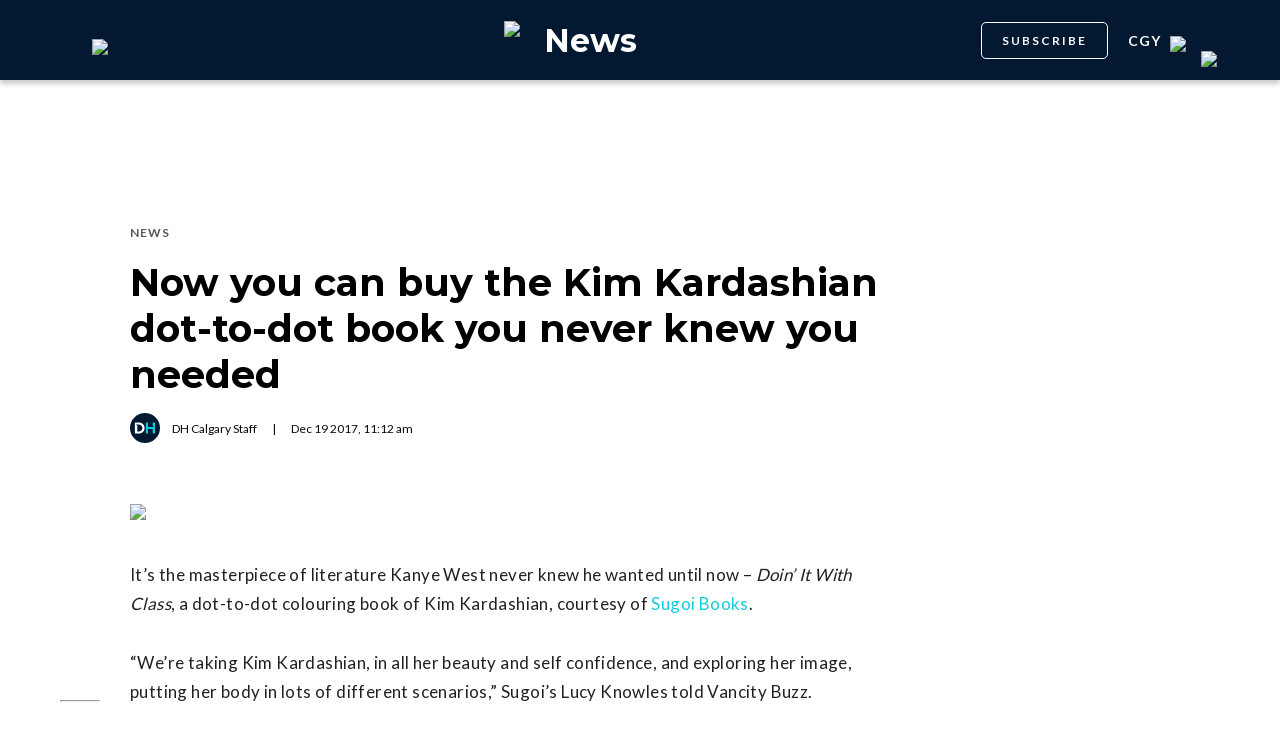

--- FILE ---
content_type: text/html; charset=utf-8
request_url: https://dailyhive.com/calgary/kim-kardashian-dot-to-dot-book-you-never-knew-you-needed
body_size: 8646
content:
<!DOCTYPE html><html lang="en"><head><meta charSet="UTF-8"/><meta name="viewport" content="width=width, initial-scale=1, maximum-scale=5"/><link rel="icon" sizes="192x192" href="https://dh-production-baselayer-static.dailyhive.com/assets/2.3.20/static/icons/android-chrome-192x192.png"/><link rel="apple-touch-icon" href="https://dh-production-baselayer-static.dailyhive.com/assets/2.3.20/static/icons/apple-touch-icon.png"/><link rel="mask-icon" href="https://dh-production-baselayer-static.dailyhive.com/assets/2.3.20/static/icons/safari-pinned-tab.svg" color="#031831"/><link rel="icon" href="https://dh-production-baselayer-static.dailyhive.com/assets/2.3.20/static/icons/favicon-16x16.png"/><title>Now you can buy the Kim Kardashian dot-to-dot book you never knew you needed | News</title><meta property="og:title" content="Now you can buy the Kim Kardashian dot-to-dot book you never knew you needed | News"/><meta name="twitter:title" content="Now you can buy the Kim Kardashian dot-to-dot book you never knew you needed | News"/><meta name="og:site_name" content="Daily Hive"/><meta property="fb:app_id" content="628988490846386"/><meta name="twitter:card" content="summary_large_image"/><meta name="robots" content="max-image-preview:large"/><meta property="article:location" content="city:calgary"/><meta property="article:location" content="region:can"/><meta property="article:tag" content="Social Issues"/><meta property="article:opinion"/><meta property="og:url" content="https://dailyhive.com/calgary/kim-kardashian-dot-to-dot-book-you-never-knew-you-needed"/><meta name="twitter:site" content="https://dailyhive.com/calgary/kim-kardashian-dot-to-dot-book-you-never-knew-you-needed"/><meta name="description" content="Daily Hive"/><meta property="og:description" content="Daily Hive"/><meta name="twitter:description" content="Daily Hive"/><meta property="og:image" content="https://dh-production-baselayer-static.dailyhive.com/assets/2.3.20/static/pictures/nav/channels/news-nav-2x.jpg?format=auto"/><meta name="twitter:image" content="https://dh-production-baselayer-static.dailyhive.com/assets/2.3.20/static/pictures/nav/channels/news-nav-2x.jpg?format=auto"/><link rel="canonical" href="https://dailyhive.com/calgary/kim-kardashian-dot-to-dot-book-you-never-knew-you-needed"/><meta name="theme-color" content="#031831"/><meta name="apple-mobile-web-app-capable" content="yes"/><meta name="apple-mobile-web-app-status-bar-style" content="black-translucent"/><link rel="apple-touch-startup-image" media="(width: 414px) and (height: 896px) and (-webkit-device-pixel-ratio: 3)" href="/apple-launch-1242x2688.png"/><link rel="apple-touch-startup-image" media="(width: 414px) and (height: 896px) and (-webkit-device-pixel-ratio: 2)" href="/apple-launch-828x1792.png"/><link rel="apple-touch-startup-image" media="(width: 375px) and (height: 812px) and (-webkit-device-pixel-ratio: 3)" href="/apple-launch-1125x2436.png"/><link rel="apple-touch-startup-image" media="(width: 414px) and (height: 736px) and (-webkit-device-pixel-ratio: 3)" href="/apple-launch-1242x2208.png"/><link rel="apple-touch-startup-image" media="(width: 375px) and (height: 667px) and (-webkit-device-pixel-ratio: 2)" href="/apple-launch-750x1334.png"/><link rel="apple-touch-startup-image" media="(width: 1024px) and (height: 1366px) and (-webkit-device-pixel-ratio: 2)" href="/apple-launch-2048x2732.png"/><link rel="apple-touch-startup-image" media="(width: 834px) and (height: 1194px) and (-webkit-device-pixel-ratio: 2)" href="/apple-launch-1668x2388.png"/><link rel="apple-touch-startup-image" media="(width: 834px) and (height: 1112px) and (-webkit-device-pixel-ratio: 2)" href="/apple-launch-1668x2224.png"/><link rel="apple-touch-startup-image" media="(width: 768px) and (height: 1024px) and (-webkit-device-pixel-ratio: 2)" href="/apple-launch-1536x2048.png"/><meta name="next-head-count" content="37"/><link rel="stylesheet" data-href="https://fonts.googleapis.com/css?family=Lato:normal,bold|Montserrat:bold&amp;display=swap"/><script>window.googletag = window.googletag || { cmd: [] }</script><script>window.vfQ = window.vfQ || [] </script><script>window.dataLayer = window.dataLayer || [];</script><script data-testid="website-schema" type="application/ld+json">
              {
                "@context": "https://schema.org",
                "@type": "WebSite",
                "name": "Daily Hive",
                "url": "https://dailyhive.com/"
              }</script><link rel="preload" href="https://dh-production-baselayer-static.dailyhive.com/assets/2.3.20/static/icomoon/style.css" as="style"/><link rel="preload" href="https://securepubads.g.doubleclick.net/tag/js/gpt.js" as="script"/><link rel="preload" href="https://ads.pubmatic.com/AdServer/js/pwt/164644/12874" as="script"/><link rel="manifest" href="/manifest.json" crossorigin="use-credentials"/><meta name="apple-mobile-web-app-capable" content="yes"/><meta name="apple-mobile-web-app-status-bar-style" content="black"/><link rel="preconnect" href="https://fonts.gstatic.com" crossorigin /><link rel="preload" href="/_next/static/css/88d2c27539d0ab3f.css" as="style"/><link rel="stylesheet" href="/_next/static/css/88d2c27539d0ab3f.css" data-n-g=""/><link rel="preload" href="/_next/static/css/1f349c07a0b7d1c8.css" as="style"/><link rel="stylesheet" href="/_next/static/css/1f349c07a0b7d1c8.css" data-n-p=""/><noscript data-n-css=""></noscript><script defer="" nomodule="" src="/_next/static/chunks/polyfills-c67a75d1b6f99dc8.js"></script><script src="/_next/static/chunks/webpack-ec1351a539b0b27e.js" defer=""></script><script src="/_next/static/chunks/framework-24245a90afd1d198.js" defer=""></script><script src="/_next/static/chunks/main-1679353962f04fba.js" defer=""></script><script src="/_next/static/chunks/pages/_app-04792e17b72d3c4f.js" defer=""></script><script src="/_next/static/chunks/6054-54f89150e469c4f0.js" defer=""></script><script src="/_next/static/chunks/8490-446af336584e62be.js" defer=""></script><script src="/_next/static/chunks/3719-a732ad55cbcb4a96.js" defer=""></script><script src="/_next/static/chunks/2766-624147a2ac534d8c.js" defer=""></script><script src="/_next/static/chunks/9220-4aab5f395ba577a1.js" defer=""></script><script src="/_next/static/chunks/6540-cf3c4bc4d4ed7ead.js" defer=""></script><script src="/_next/static/chunks/8302-0700eca6a2baa06f.js" defer=""></script><script src="/_next/static/chunks/8860-57a9c5c7ae4f6b48.js" defer=""></script><script src="/_next/static/chunks/3871-3be80518d15a7fdb.js" defer=""></script><script src="/_next/static/chunks/pages/city/%5Bcity%5D/%5Bslug%5D-9519878d078aca45.js" defer=""></script><script src="/_next/static/2TAHRGQ1X9WW720ExQxD8/_buildManifest.js" defer=""></script><script src="/_next/static/2TAHRGQ1X9WW720ExQxD8/_ssgManifest.js" defer=""></script><style id="__jsx-5b78774a7e2e53cf">ins[id*="DailyHive_DesktopAnchor"],ins[id*="DailyHive_MobileAnchor"]{z-index:2147483645!important}</style><style data-href="https://fonts.googleapis.com/css?family=Lato:normal,bold|Montserrat:bold&display=swap">@font-face{font-family:'Lato';font-style:normal;font-weight:400;font-display:swap;src:url(https://fonts.gstatic.com/l/font?kit=S6uyw4BMUTPHjx4wWA&skey=2d58b92a99e1c086&v=v25) format('woff')}@font-face{font-family:'Lato';font-style:normal;font-weight:700;font-display:swap;src:url(https://fonts.gstatic.com/l/font?kit=S6u9w4BMUTPHh6UVSwiPHw&skey=3480a19627739c0d&v=v25) format('woff')}@font-face{font-family:'Montserrat';font-style:normal;font-weight:700;font-display:swap;src:url(https://fonts.gstatic.com/l/font?kit=JTUHjIg1_i6t8kCHKm4532VJOt5-QNFgpCuM73w5aXw&skey=7bc19f711c0de8f&v=v31) format('woff')}@font-face{font-family:'Lato';font-style:normal;font-weight:400;font-display:swap;src:url(https://fonts.gstatic.com/s/lato/v25/S6uyw4BMUTPHjxAwXiWtFCfQ7A.woff2) format('woff2');unicode-range:U+0100-02BA,U+02BD-02C5,U+02C7-02CC,U+02CE-02D7,U+02DD-02FF,U+0304,U+0308,U+0329,U+1D00-1DBF,U+1E00-1E9F,U+1EF2-1EFF,U+2020,U+20A0-20AB,U+20AD-20C0,U+2113,U+2C60-2C7F,U+A720-A7FF}@font-face{font-family:'Lato';font-style:normal;font-weight:400;font-display:swap;src:url(https://fonts.gstatic.com/s/lato/v25/S6uyw4BMUTPHjx4wXiWtFCc.woff2) format('woff2');unicode-range:U+0000-00FF,U+0131,U+0152-0153,U+02BB-02BC,U+02C6,U+02DA,U+02DC,U+0304,U+0308,U+0329,U+2000-206F,U+20AC,U+2122,U+2191,U+2193,U+2212,U+2215,U+FEFF,U+FFFD}@font-face{font-family:'Lato';font-style:normal;font-weight:700;font-display:swap;src:url(https://fonts.gstatic.com/s/lato/v25/S6u9w4BMUTPHh6UVSwaPGQ3q5d0N7w.woff2) format('woff2');unicode-range:U+0100-02BA,U+02BD-02C5,U+02C7-02CC,U+02CE-02D7,U+02DD-02FF,U+0304,U+0308,U+0329,U+1D00-1DBF,U+1E00-1E9F,U+1EF2-1EFF,U+2020,U+20A0-20AB,U+20AD-20C0,U+2113,U+2C60-2C7F,U+A720-A7FF}@font-face{font-family:'Lato';font-style:normal;font-weight:700;font-display:swap;src:url(https://fonts.gstatic.com/s/lato/v25/S6u9w4BMUTPHh6UVSwiPGQ3q5d0.woff2) format('woff2');unicode-range:U+0000-00FF,U+0131,U+0152-0153,U+02BB-02BC,U+02C6,U+02DA,U+02DC,U+0304,U+0308,U+0329,U+2000-206F,U+20AC,U+2122,U+2191,U+2193,U+2212,U+2215,U+FEFF,U+FFFD}@font-face{font-family:'Montserrat';font-style:normal;font-weight:700;font-display:swap;src:url(https://fonts.gstatic.com/l/font?kit=JTUHjIg1_i6t8kCHKm4532VJOt5-QNFgpCuM73w0aXx-p7K4KLjztg&skey=7bc19f711c0de8f&v=v31) format('woff');unicode-range:U+0460-052F,U+1C80-1C8A,U+20B4,U+2DE0-2DFF,U+A640-A69F,U+FE2E-FE2F}@font-face{font-family:'Montserrat';font-style:normal;font-weight:700;font-display:swap;src:url(https://fonts.gstatic.com/l/font?kit=JTUHjIg1_i6t8kCHKm4532VJOt5-QNFgpCuM73w9aXx-p7K4KLjztg&skey=7bc19f711c0de8f&v=v31) format('woff');unicode-range:U+0301,U+0400-045F,U+0490-0491,U+04B0-04B1,U+2116}@font-face{font-family:'Montserrat';font-style:normal;font-weight:700;font-display:swap;src:url(https://fonts.gstatic.com/l/font?kit=JTUHjIg1_i6t8kCHKm4532VJOt5-QNFgpCuM73w2aXx-p7K4KLjztg&skey=7bc19f711c0de8f&v=v31) format('woff');unicode-range:U+0102-0103,U+0110-0111,U+0128-0129,U+0168-0169,U+01A0-01A1,U+01AF-01B0,U+0300-0301,U+0303-0304,U+0308-0309,U+0323,U+0329,U+1EA0-1EF9,U+20AB}@font-face{font-family:'Montserrat';font-style:normal;font-weight:700;font-display:swap;src:url(https://fonts.gstatic.com/l/font?kit=JTUHjIg1_i6t8kCHKm4532VJOt5-QNFgpCuM73w3aXx-p7K4KLjztg&skey=7bc19f711c0de8f&v=v31) format('woff');unicode-range:U+0100-02BA,U+02BD-02C5,U+02C7-02CC,U+02CE-02D7,U+02DD-02FF,U+0304,U+0308,U+0329,U+1D00-1DBF,U+1E00-1E9F,U+1EF2-1EFF,U+2020,U+20A0-20AB,U+20AD-20C0,U+2113,U+2C60-2C7F,U+A720-A7FF}@font-face{font-family:'Montserrat';font-style:normal;font-weight:700;font-display:swap;src:url(https://fonts.gstatic.com/l/font?kit=JTUHjIg1_i6t8kCHKm4532VJOt5-QNFgpCuM73w5aXx-p7K4KLg&skey=7bc19f711c0de8f&v=v31) format('woff');unicode-range:U+0000-00FF,U+0131,U+0152-0153,U+02BB-02BC,U+02C6,U+02DA,U+02DC,U+0304,U+0308,U+0329,U+2000-206F,U+20AC,U+2122,U+2191,U+2193,U+2212,U+2215,U+FEFF,U+FFFD}</style></head><body><div id="__next"><div id="main-container" class="news article-detail-page"><div class="headroom-wrapper"><div class="headroom headroom--unfixed"><header id="main-top-navigation" class="MainNavigation_main-top-navigation__60XJ_" role="banner" itemscope="" itemType="https://schema.org/WPHeader"><section class="MainNavigation_shadow__xFw_I"><div id="main-navigation" data-testid="main-navigation" class="Header_header__FWLVA Header_news__TmpBS"><div class="Header_left-block__51GHH"><div class="Header_main-menu__RMKId"><i class="icn icon-menu"></i></div><div data-testid="channel-logo-block" class="Header_news__TmpBS Header_dh-redirect___3lyF"><a href="/"><img data-testid="dh-logo-icon" class="logo-image dh" src="https://dh-production-baselayer-static.dailyhive.com/assets/2.3.20/static/svg/logos/dh-logo-white.svg" alt="dh logo"/></a></div></div><div id="logo" class="Header_logo-block__Me_0d"><a data-testid="channel-link" href="/calgary/news"><img data-testid="dh-logo-icon" class="logo-image dh" src="https://dh-production-baselayer-static.dailyhive.com/assets/2.3.20/static/svg/logos/dh-color-white.svg" alt="dh logo"/><p>News</p></a></div><div class="Header_right-block__EzJJG"><a class="Header_newsletterButton__TDA_9" href="/my-newsletters">SUBSCRIBE</a><div class="Header_city-selector-wrapper__mUbiW"><div data-testid="custom-select" class="CustomSelect_custom-select__y1DqE"><div data-testid="city-selector" class="CitySelector_city-selector__a9vwY"><div><p class="CitySelector_city-selector-title__E_dhO">cgy<img src="https://dh-production-baselayer-static.dailyhive.com/assets/2.3.20/static/icons/down-arrow-white.svg" alt="Down Arrow" class="CitySelector_city-selector-arrow__SZONk"/></p></div></div></div></div><div class="AccountPageSelector_account-page-selector__I1aOV" id="log-user"><a data-testid="logged-out-user-icon" class="AccountPageSelector_user-account-icon-container__eGTj0" href="/login"><img src="https://dh-production-baselayer-static.dailyhive.com/assets/2.3.20/static/icons/account-desktop.svg" alt="Log In"/></a></div></div></div></section></header></div></div><div class="hidden overlay"></div><div class="header-ad-wrapper article"><div class="top-leader-board-ad advertisement undefined" itemscope="" itemType="http://schema.org/WPAdBlock"><div id="adUnit_-70671651-DailyHive_Articlepage_Top_LB_BB_:R9gm:"></div></div></div><main class="main-container" role="main"><section class="article-holder"><div data-testid="progress-bar" class="ProgressBar_progress-bar__YUuZw ProgressBar_news__AU61I" style="width:0%"></div><div class="main-wrapper row"><div class="main-column"><article class="article-detail-page"><div class="post"><header class="ArticleHeader_article-header__zgHSV"><div class="ArticleHeader_article-header-wrapper__qycAZ"><div class="large-screens-only vf-spacer"></div><div><script data-testid="article-schema" type="application/ld+json">{"@context":"http://schema.org","@type":"NewsArticle","mainEntityOfPage":{"@type":"WebPage","@id":"/calgary/kim-kardashian-dot-to-dot-book-you-never-knew-you-needed"},"publisher":{"@type":"Organization","name":"Daily Hive","logo":{"@type":"ImageObject","url":"https://dh-production-baselayer-static.dailyhive.com/assets/2.3.20/static/svg/logos/dh-color-white.svg"}},"keywords":"News","thumbnailUrl":"https://dh-production-baselayer-static.dailyhive.com/assets/2.3.20/static/pictures/nav/channels/news-nav-2x.jpg","headline":"Now you can buy the Kim Kardashian dot-to-dot book you never knew you needed","alternativeHeadline":"","author":[{"@type":"Person","name":"DH Calgary Staff","url":"/author/dh-calgary-staff"}],"articleSection":["News"],"image":"https://dh-production-baselayer-static.dailyhive.com/assets/2.3.20/static/pictures/nav/channels/news-nav-2x.jpg?format=auto","url":"/calgary/kim-kardashian-dot-to-dot-book-you-never-knew-you-needed","dateCreated":"2017-12-19T11:12:24.403Z","datePublished":"2017-12-19T11:12:24.403Z","dateModified":"2018-01-02T14:24:11.157Z","description":"","dateline":"calgary","identifier":"315328"}</script><div class="ArticleHeader_categories__E7X9u"><a class="ArticleHeader_category-name__vaxtH" href="/calgary/news/category/news"><span>News</span></a></div><div><h1 class="ArticleHeader_title__UfFUu">Now you can buy the Kim Kardashian dot-to-dot book you never knew you needed</h1></div><div class="ArticleHeader_credits__tdvQP"><div class="ArticleHeaderAuthors_authors__vpzm4"><div data-testid="article-author" class="ArticleHeaderAuthors_author__WZrvu"><div class="ArticleHeaderAuthors_cover-image-holder__toyBc"><div class="ArticleHeaderAuthors_cover-image__zYtTw"><img src="https://0.gravatar.com/avatar/c5667d28f1f280a1107a885ad0d95d34?s=96&amp;d=mm&amp;r=g" alt="DH Calgary Staff"/></div></div><a href="/author/dh_calgary_staff"><span>DH Calgary Staff</span></a><div class="ArticleHeaderAuthors_separator__eAhOs">|</div></div></div><div class="date">Dec<!-- --> <!-- -->19<!-- --> <!-- -->2017<!-- -->, <!-- -->11:12 am</div></div></div></div></header><div class="small-screens-only"><div class="share-column-holder "><div class="share-column "><div class="share-column-comments"><div class="viafoura"><a href="https://dailyhive.com/calgary/kim-kardashian-dot-to-dot-book-you-never-knew-you-needed#comments-29362"><vf-conversations-count vf-container-id="29362"></vf-conversations-count><div class="icon-container"><img class="comments" src="https://dh-production-baselayer-static.dailyhive.com/assets/2.3.20/static/svg/ui/icons/vf-comment.svg" alt="Comment Count"/></div></a></div></div><hr/><div class="share-column-bookmark"><div data-testid="bookmark" class="Bookmark_bookmark__AXlLl Bookmark_medium__tvAQk"><img src="https://dh-production-baselayer-static.dailyhive.com/assets/2.3.20/static/icons/bookmark.svg" alt="bookmark-icon" title="Add to reading list"/><button aria-pressed="false" class="bookmark-icon" aria-label="Add to reading list" title="Add to reading list"></button></div></div><hr/><div class="viafoura"><div class="vf-widget vf-share-bar-circle " data-widget="sharebar" data-button-view="false" data-show-counters="false" data-show-total="false" data-path="/calgary/kim-kardashian-dot-to-dot-book-you-never-knew-you-needed"></div></div></div></div></div><div class="article-vf-wrapper"><div class="large-screens-only"><div class="share-column-holder "><div class="share-column vertical"><div class="viafoura"><div class="vf-widget vf-share-bar-circle vf-share-bar-vertical" data-widget="sharebar" data-button-view="false" data-show-counters="false" data-show-total="false" data-path="/calgary/kim-kardashian-dot-to-dot-book-you-never-knew-you-needed"></div></div><hr/><div class="share-column-comments"><div class="viafoura"><a href="https://dailyhive.com/calgary/kim-kardashian-dot-to-dot-book-you-never-knew-you-needed#comments-29362"><vf-conversations-count vf-container-id="29362"></vf-conversations-count><div class="icon-container"><img class="comments" src="https://dh-production-baselayer-static.dailyhive.com/assets/2.3.20/static/svg/ui/icons/vf-comment.svg" alt="Comment Count"/></div></a></div></div><hr/><div class="share-column-bookmark"><div data-testid="bookmark" class="Bookmark_bookmark__AXlLl Bookmark_medium__tvAQk"><img src="https://dh-production-baselayer-static.dailyhive.com/assets/2.3.20/static/icons/bookmark.svg" alt="bookmark-icon" title="Add to reading list"/><button aria-pressed="false" class="bookmark-icon" aria-label="Add to reading list" title="Add to reading list"></button></div></div></div></div></div><div class="article-content post"><div class="featured-image"><img src="https://dh-production-baselayer-static.dailyhive.com/assets/2.3.20/static/pictures/nav/channels/news-nav-2x.jpg" alt="Now you can buy the Kim Kardashian dot-to-dot book you never knew you needed" sizes="(max-width: 988px) 100vw, 988px"/></div><div><div class="featured-image-caption caption"></div></div><div><div class="mobile-phone-screen-only"><div class="share-column-holder mobile-layout"><div class="share-column "><div class="share-column-bookmark"><div data-testid="bookmark" class="Bookmark_bookmark__AXlLl Bookmark_medium__tvAQk"><img src="https://dh-production-baselayer-static.dailyhive.com/assets/2.3.20/static/icons/bookmark.svg" alt="bookmark-icon" title="Add to reading list"/><button aria-pressed="false" class="bookmark-icon" aria-label="Add to reading list" title="Add to reading list"></button></div></div><hr/><div class="share-column-comments"><div class="viafoura"><a href="https://dailyhive.com/calgary/kim-kardashian-dot-to-dot-book-you-never-knew-you-needed#comments-29362"><vf-conversations-count vf-container-id="29362"></vf-conversations-count><div class="icon-container"><img class="comments" src="https://dh-production-baselayer-static.dailyhive.com/assets/2.3.20/static/svg/ui/icons/vf-comment.svg" alt="Comment Count"/></div></a></div></div><hr/><div class="viafoura"><div class="vf-widget vf-share-bar-circle " data-widget="sharebar" data-button-view="false" data-show-counters="false" data-show-total="false" data-path="/calgary/kim-kardashian-dot-to-dot-book-you-never-knew-you-needed"></div></div></div></div></div></div><div id="article-29362" class="wp-content"><h4 id='pressboard-ad-sponsorship-tag' style='margin-bottom: 35px;'></h4><p>It&#8217;s the masterpiece of literature Kanye West never knew he wanted until now &#8211; <em>Doin&#8217; It With Class</em>, a dot-to-dot colouring book of Kim Kardashian, courtesy of <a href="http://sugoibooks.bigcartel.com/" target="_blank">Sugoi Books</a>.</p>
<p>&#8220;We&#8217;re taking Kim Kardashian, in all her beauty and self confidence, and exploring her image, putting her body in lots of different scenarios,&#8221; Sugoi&#8217;s Lucy Knowles told Vancity Buzz.</p>
<p>&#8220;Like her, some are fairly outrageous, always beautifully crafted and heaps of fun.&#8221;</p>
<p><a href="http://www.vancitybuzz.com/wp-content/uploads/2016/03/Elena-Boils-resize.jpg"><img src="http://www.vancitybuzz.com/wp-content/uploads/2016/03/Elena-Boils-resize.jpg" alt="Doin" title="" class="wp-image-568217 size-full" width="650" height="460" sizes="(max-width: 750px) 100vw, 750px"/></a> Doin&#8217; It With Style &#8211; a Kim Kardashian dot to dot by Elena Boils (Elena Boils/Sugoi Books)</p>
<p>To create the book, Sugoi mobilized an army of 15 illustrators from around the globe, each contributing one &#8220;gorgeous&#8221; dot-to-dot of Kim &#8211; sometimes with Kanye, sometimes without.</p>
<p><a href="http://www.vancitybuzz.com/wp-content/uploads/2016/03/Marina-Esmeraldo-resized.jpg"><img src="http://www.vancitybuzz.com/wp-content/uploads/2016/03/Marina-Esmeraldo-resized.jpg" alt="Doin" title="" class="wp-image-568219 size-full" width="650" height="460" sizes="(max-width: 750px) 100vw, 750px"/></a> Doin&#8217; It With Style &#8211; a Kim Kardashian dot to dot by Marina Esmeraldo (Marina Esmeraldo/Sugoi Books)</p>
<p>But what would Kim and Kanye make of it?</p>
<p>&#8220;Hopefully they would love it. It&#8217;s very different to them, it&#8217;s art created in their spirit and well, we love them, so it would be nice to think they did too!&#8221;</p>
<p>Indeed. We can only wait with baited breath for Kim and Kanye&#8217;s cutting critique on Twitter.</p>
<p><a href="http://www.vancitybuzz.com/wp-content/uploads/2016/03/Emily-Gilbert.jpg"><img src="http://www.vancitybuzz.com/wp-content/uploads/2016/03/Emily-Gilbert.jpg" alt="Doin" title="" class="wp-image-568223 size-full" width="650" height="460" sizes="(max-width: 750px) 100vw, 750px"/></a> Doin&#8217; It With Style &#8211; a Kim Kardashian dot to dot by Emily Gilbert (Emily Gilbert/Sugoi Books)<a href="http://www.vancitybuzz.com/wp-content/uploads/2016/03/Hugo-Mathias-resized.jpg"><img src="http://www.vancitybuzz.com/wp-content/uploads/2016/03/Hugo-Mathias-resized.jpg" alt="Doin" title="" class="wp-image-568225 size-full" width="650" height="919" sizes="(max-width: 750px) 100vw, 750px"/></a> Doin&#8217; It With Style &#8211; a Kim Kardashian dot to dot by Hugo Mathias (Hugo Mathias/Sugoi Books)</p>
<div id='pressboard-ad-sponsorship-msg'></div>
</div></div></div></div></article><div class="top-margin article-ad-holder"><div class="article-ad-legend">ADVERTISEMENT</div><div class="article-page-comment-ad advertisement undefined" itemscope="" itemType="http://schema.org/WPAdBlock"><div id="adUnit_-70671651-DailyHive_Articlepage_Comment_:R14ndgm:"></div></div></div><div class="comments"><div class="viafoura-conversations-container" id="comments-29362"><div class="viafoura"><vf-conversations vf-container-id="29362"></vf-conversations></div></div></div></div><div class="sidebar"><div class="laptop-only sticky"><div class="sidebar-ad advertisement undefined" itemscope="" itemType="http://schema.org/WPAdBlock"><div id="adUnit_-70671651-DailyHive_Articlepage_Top_MPU_:R37dgm:"></div></div></div><div class="laptop-only sticky"><div data-testid="trending-layout" class="TrendingLayoutArticles_trending-module-container__Tjul_"></div></div><div class="laptop-only sticky"><div class="sidebar-ad advertisement undefined" itemscope="" itemType="http://schema.org/WPAdBlock"><div id="adUnit_-70671651-DailyHive_Articlepage_Mid_MPU_:Rl7dgm:"></div></div></div><div class="laptop-only sticky"></div><div class="laptop-only sticky"><div class="sidebar-ad advertisement undefined" itemscope="" itemType="http://schema.org/WPAdBlock"><div id="adUnit_-70671651-DailyHive_Articlepage_Side_Bottom_MPU_:R77dgm:"></div></div></div></div></div></section></main><div class="viafoura hidden"><vf-tray-trigger floating="true"></vf-tray-trigger></div><footer id="main-footer" class="Footer_main-footer__n8Jyw" itemscope="" itemType="https://schema.org/WPFooter"><div class="Footer_main-wrapper__khVjH main-wrapper"><div class="Footer_footer-top-row__DMFUG"><a class="Footer_dhlogo___B6Dj" aria-label="Homepage" href="/"><img data-testid="dailyhive-logo-icon" class="logo-image dailyhive Footer_footer-main-logo__s2Zz3" src="https://dh-production-baselayer-static.dailyhive.com/assets/2.3.20/static/svg/logos/dailyhive-logo-white.svg" alt="dailyhive logo"/></a><div class="Footer_footer-top-nav__5OS4g"><a href="/page/about-us">About Us</a><a href="/page/contact">Contact</a><a href="/advertise">Advertise</a><a href="/page/policies">Policies &amp; Guidelines</a><a href="/page/accessibility">Accessibility</a><a href="/page/masthead">Masthead</a><a href="/page/tips">Send us tips</a><a href="/page/contest-rules">Contest Rules</a><a href="https://games.dailyhive.com/">Games</a><a href="/page/careers">Careers</a></div></div><hr/><div class="Footer_footer-mobile-nav__ozgXF"><a href="/page/about-us">About Us</a><a href="/page/contact">Contact</a><a href="/advertise">Advertise</a><a href="/page/policies">Policies &amp; Guidelines</a><a href="/page/accessibility">Accessibility</a><a href="/page/masthead">Masthead</a><a href="/page/tips">Send us tips</a><a href="/page/contest-rules">Contest Rules</a><a href="https://games.dailyhive.com/">Games</a><a href="/page/careers">Careers</a></div><div class="Footer_desktop-only__P3ivF"><div class="Footer_footer-body__cFeq4"><div class="Footer_channel-link-holder__ZEBEq"><a href="/canada"><p>National</p></a><div class="Footer_category-list__iGxSI"><a href="/canada/category/news">News</a><a href="/canada/category/lottery">Lottery</a><a href="/canada/category/politics">Politics</a></div></div><div class="Footer_channel-link-holder__ZEBEq"><a href="/vancouver/news"><p>News</p></a><div class="Footer_category-list__iGxSI"><a href="/vancouver/news/category/news">News</a><a href="/vancouver/news/category/weather">Weather</a><a href="/vancouver/news/category/politics">Politics</a><a href="/vancouver/news/category/animals">Animals</a><a href="/vancouver/news/category/movies-tv">Movies &amp; TV</a></div></div><div class="Footer_channel-link-holder__ZEBEq"><a href="/vancouver/urbanized"><p>Urbanized</p></a><div class="Footer_category-list__iGxSI"><a href="/vancouver/urbanized/category/real-estate">Real Estate</a><a href="/vancouver/urbanized/category/development">Development</a><a href="/vancouver/urbanized/category/transportation">Transportation</a><a href="/vancouver/urbanized/category/architecture">Architecture</a><a href="/vancouver/urbanized/category/public-art">Public Art</a><a href="/vancouver/urbanized/category/opinions">Opinions</a><a href="/vancouver/urbanized/category/politics">Politics</a></div></div><div class="Footer_channel-link-holder__ZEBEq"><a href="/vancouver/dished"><p>Food &amp; Drink</p></a><div class="Footer_category-list__iGxSI"><a href="/vancouver/dished/category/food-news">News</a><a href="/vancouver/dished/category/restaurant-openings">Openings</a><a href="/vancouver/dished/category/restaurant-closings">Closings</a><a href="/vancouver/dished/category/restaurants">Restaurants</a><a href="/vancouver/dished/category/best-of">Best of</a><a href="/vancouver/dished/category/food-events">Events</a><a href="/vancouver/dished/category/cheap-eats">Cheap Eats</a><a href="/vancouver/dished/category/food-specials">Specials</a><a href="/vancouver/dished/category/coffee-tea">Coffee &amp; Tea</a></div></div><div class="Footer_channel-link-holder__ZEBEq"><a href="/vancouver/offside"><p>Sports</p></a><div class="Footer_category-list__iGxSI"><a href="/vancouver/offside/category/hockey">Hockey</a><a href="/vancouver/offside/category/basketball">Basketball</a><a href="/vancouver/offside/category/baseball">Baseball</a><a href="/vancouver/offside/category/football">Football</a><a href="/vancouver/offside/category/soccer">Soccer</a></div></div><div class="Footer_channel-link-holder__ZEBEq"><a href="/vancouver/listed"><p>Events</p></a><div class="Footer_category-list__iGxSI"><a href="/vancouver/listed/events">Events Guide</a><a href="/vancouver/listed/category/concerts">Concerts</a></div></div><div class="Footer_channel-link-holder__ZEBEq"><a href="/vancouver/curated"><p>Lifestyle</p></a><div class="Footer_category-list__iGxSI"><a href="/vancouver/curated/category/outdoors">Outdoors</a><a href="/vancouver/curated/category/health-fitness">Health &amp; Fitness</a><a href="/vancouver/curated/category/fashion-beauty">Beauty &amp; Fashion</a><a href="/vancouver/curated/category/shopping">Shopping</a><a href="/vancouver/curated/category/popculture">Pop Culture</a><a href="/vancouver/curated/category/contests">Contests</a></div></div><div class="Footer_channel-link-holder__ZEBEq"><a href="/mapped"><p>Travel</p></a><div class="Footer_category-list__iGxSI"><a href="/mapped/category/travel-news">News</a><a href="/mapped/category/travel-guides">Guides</a><a href="/mapped/category/bucket-list">Bucket List</a><a href="/mapped/category/travel-tips">Tips</a><a href="/mapped/category/videos">Videos</a></div></div><div class="Footer_channel-link-holder__ZEBEq"><a href="/vancouver/venture"><p>Business &amp; Tech</p></a><div class="Footer_category-list__iGxSI"><a href="/vancouver/venture/category/technology">Technology</a><a href="/vancouver/venture/category/entrepreneurs">Entrepreneurs</a><a href="/vancouver/venture/category/jobs">Jobs</a></div></div></div></div><div class="Footer_tablet-only__C_qbP"><div class="Footer_footer-body__cFeq4"><div class="Footer_channel-link-holder-tablet___YowR"><p>National</p></div><div class="Footer_channel-link-holder-tablet___YowR"><p>News</p></div><div class="Footer_channel-link-holder-tablet___YowR"><p>Urbanized</p></div><div class="Footer_channel-link-holder-tablet___YowR"><p>Food &amp; Drink</p></div><div class="Footer_channel-link-holder-tablet___YowR"><p>Sports</p></div><div class="Footer_channel-link-holder-tablet___YowR"><p>Events</p></div><div class="Footer_channel-link-holder-tablet___YowR"><p>Lifestyle</p></div><div class="Footer_channel-link-holder-tablet___YowR"><p>Travel</p></div><div class="Footer_channel-link-holder-tablet___YowR"><p>Business &amp; Tech</p></div></div></div><hr class="Footer_desktop-only__P3ivF"/><hr class="Footer_tablet-only__C_qbP"/><div class="Footer_footer-footer__a6PwF"><p class="Footer_copy__eUba5">Daily Hive is a Canadian-born online news source, established in 2008, that creates compelling, hyperlocal content.<br/><span class="Footer_mosesZone____yd5"><img src="https://dh-production-baselayer-static.dailyhive.com/assets/2.3.20/static/svg/logos/dh-color-white.svg" alt="Daily Hive" class="Footer_dhLogo__zxYXz"/>Part of<a href="https://zoomerdigital.com/" target="_blank"><img src="https://dh-production-baselayer-static.dailyhive.com/assets/2.3.20/static/svg/logos/zoomer.svg" alt="Zoomer" class="Footer_zoomerLogo__vLlHn"/></a></span></p></div></div></footer></div><link rel="stylesheet" href="https://olytics.omeda.com/olytics/css/v3/p/olytics.css"/><fw-storyblock channel="daily_hive190922" playlist="5EdMOv" mode="pinned" autoplay="true" className="jsx-5b78774a7e2e53cf"></fw-storyblock><div id="div-gpt-ad-wunderkind"></div></div><script id="__NEXT_DATA__" type="application/json">{"props":{"userLocation":false,"flags":{"ANCHOR_AD_ENABLED":true},"pageProps":{"query":{"city":"calgary","slug":"kim-kardashian-dot-to-dot-book-you-never-knew-you-needed"},"article":{"id":"29362","title":"Now you can buy the Kim Kardashian dot-to-dot book you never knew you needed","excerpt":"","content":"\u003ch4 id='pressboard-ad-sponsorship-tag' style='margin-bottom: 35px;'\u003e\u003c/h4\u003e\u003cp\u003eIt\u0026#8217;s the masterpiece of literature Kanye West never knew he wanted until now \u0026#8211; \u003cem\u003eDoin\u0026#8217; It With Class\u003c/em\u003e, a dot-to-dot colouring book of Kim Kardashian, courtesy of \u003ca href=\"http://sugoibooks.bigcartel.com/\" target=\"_blank\"\u003eSugoi Books\u003c/a\u003e.\u003c/p\u003e\n\u003cp\u003e\u0026#8220;We\u0026#8217;re taking Kim Kardashian, in all her beauty and self confidence, and exploring her image, putting her body in lots of different scenarios,\u0026#8221; Sugoi\u0026#8217;s Lucy Knowles told Vancity Buzz.\u003c/p\u003e\n\u003cp\u003e\u0026#8220;Like her, some are fairly outrageous, always beautifully crafted and heaps of fun.\u0026#8221;\u003c/p\u003e\n\u003cp\u003e\u003ca href=\"http://www.vancitybuzz.com/wp-content/uploads/2016/03/Elena-Boils-resize.jpg\"\u003e\u003cimg class=\"wp-image-568217 size-full\" src=\"http://www.vancitybuzz.com/wp-content/uploads/2016/03/Elena-Boils-resize.jpg\" alt=\"Doin' It With Style dot to dot by Elena Boils (Elena Boils/Sugoi Books)\" width=\"650\" height=\"460\" /\u003e\u003c/a\u003e Doin\u0026#8217; It With Style \u0026#8211; a Kim Kardashian dot to dot by Elena Boils (Elena Boils/Sugoi Books)\u003c/p\u003e\n\u003cp\u003eTo create the book, Sugoi mobilized an army of 15 illustrators from around the globe, each contributing one \u0026#8220;gorgeous\u0026#8221; dot-to-dot of Kim \u0026#8211; sometimes with Kanye, sometimes without.\u003c/p\u003e\n\u003cp\u003e\u003ca href=\"http://www.vancitybuzz.com/wp-content/uploads/2016/03/Marina-Esmeraldo-resized.jpg\"\u003e\u003cimg class=\"wp-image-568219 size-full\" src=\"http://www.vancitybuzz.com/wp-content/uploads/2016/03/Marina-Esmeraldo-resized.jpg\" alt=\"Doin' It With Style - a Kim Kardashian dot to dot by Marina Esmeraldo (Marina Esmeraldo/Sugoi Books)\" width=\"650\" height=\"460\" /\u003e\u003c/a\u003e Doin\u0026#8217; It With Style \u0026#8211; a Kim Kardashian dot to dot by Marina Esmeraldo (Marina Esmeraldo/Sugoi Books)\u003c/p\u003e\n\u003cp\u003eBut what would Kim and Kanye make of it?\u003c/p\u003e\n\u003cp\u003e\u0026#8220;Hopefully they would love it. It\u0026#8217;s very different to them, it\u0026#8217;s art created in their spirit and well, we love them, so it would be nice to think they did too!\u0026#8221;\u003c/p\u003e\n\u003cp\u003eIndeed. We can only wait with baited breath for Kim and Kanye\u0026#8217;s cutting critique on Twitter.\u003c/p\u003e\n\u003cp\u003e\u003ca href=\"http://www.vancitybuzz.com/wp-content/uploads/2016/03/Emily-Gilbert.jpg\"\u003e\u003cimg class=\"wp-image-568223 size-full\" src=\"http://www.vancitybuzz.com/wp-content/uploads/2016/03/Emily-Gilbert.jpg\" alt=\"Doin' It With Style - a Kim Kardashian dot to dot by Emily Gilbert (Emily Gilbert/Sugoi Books)\" width=\"650\" height=\"460\" /\u003e\u003c/a\u003e Doin\u0026#8217; It With Style \u0026#8211; a Kim Kardashian dot to dot by Emily Gilbert (Emily Gilbert/Sugoi Books)\u003ca href=\"http://www.vancitybuzz.com/wp-content/uploads/2016/03/Hugo-Mathias-resized.jpg\"\u003e\u003cimg class=\"wp-image-568225 size-full\" src=\"http://www.vancitybuzz.com/wp-content/uploads/2016/03/Hugo-Mathias-resized.jpg\" alt=\"Doin' It With Style - a Kim Kardashian dot to dot by Hugo Mathias (Hugo Mathias/Sugoi Books)\" width=\"650\" height=\"919\" /\u003e\u003c/a\u003e Doin\u0026#8217; It With Style \u0026#8211; a Kim Kardashian dot to dot by Hugo Mathias (Hugo Mathias/Sugoi Books)\u003c/p\u003e\n\u003cdiv id='pressboard-ad-sponsorship-msg'\u003e\u003c/div\u003e\n","status":"publish","created_at":"2017-12-19T11:12:24.403Z","updated_at":"2018-01-02T14:24:11.157Z","wp_post_id":315328,"featured_image":null,"featured_image_thumbnail":null,"featured_video":"","featured_video_type":null,"location":null,"wp_created_at":"2016-03-10T04:26:42.000Z","wp_updated_at":"2016-03-10T04:26:42.000Z","author_id":null,"location_id":null,"category_id":null,"homepage":null,"title_two":"","slug":"kim-kardashian-dot-to-dot-book-you-never-knew-you-needed","featured_image_caption":"","featured_image_url":"","meta_title":"","meta_description":"","meta_keywords":null,"total_share_count":null,"sponsor_tag":"","impressions":null,"impressions_count":0,"header_scripts":"","footer_scripts":"","fb_meta_title":"","fb_meta_description":"","fb_meta_image":"","tw_meta_title":"","tw_meta_description":"","tw_meta_image":"","featured_homepage":null,"featured_category":null,"ads":null,"grow_channel":false,"mapped_channel":false,"mapped_section":null,"featured_channel":null,"custom_fields":null,"partner_content_start_date":null,"partner_content_end_date":null,"featured_image_filesize":null,"canada_channel":false,"elevator_active":false,"elevator_title":null,"elevator_summary":null,"content_type":null,"authors":[{"wp_user_id":73,"display_name":"DH Calgary Staff","profile_picture":"http://0.gravatar.com/avatar/c5667d28f1f280a1107a885ad0d95d34?s=96\u0026d=mm\u0026r=g","description":"Daily Hive is the evolution of Calgary Buzz.","post_id":"315328"}],"categories":[{"name":"News","slug":"news","wp_category_id":13,"parent_id":"0","post_id":"315328"}],"tags":[],"locations":[{"name":"Calgary","slug":"calgary","wp_location_id":"3","parent_id":0,"post_id":"315328"}]},"channel":"news","originalUrl":null,"city":"calgary","userLegalAge":false,"cookieGrowLocation":null,"cookieCity":null,"contentForFeaturedBlock":null,"newsletterModalHidden":false},"__N_SSP":true},"page":"/city/[city]/[slug]","query":{"city":"calgary","slug":"kim-kardashian-dot-to-dot-book-you-never-knew-you-needed"},"buildId":"2TAHRGQ1X9WW720ExQxD8","runtimeConfig":{"API_HOST":"https://dailyhive.com","API_VER":"1.0","ASSETS_FOLDER":"https://dh-production-baselayer-static.dailyhive.com/assets/2.3.20","MY_ENV":"production","SITE_URL":"https://dailyhive.com","WP_ADMIN_URL":"https://dailyhive.com/wp-admin","GOOGLE_CLIENT_ID":"853365431703-o9v3om6c4erj8thk6sp491kdfi9afsgo.apps.googleusercontent.com","GOOGLEMAPS_JS_API":"AIzaSyBigqB5_srqnty9Sl7FUVR-lDaoCBoPPHE","STRIPE_PUBLIC_KEY":"pk_live_2AK7BH0LuMFnNgEh4xDh88jJ","MOMENTLY_KEY":"18EOEwAQAQ4","GOOGLE_ADS_ID":"70671651","RECAPTCHA_KEY":"6LdGrLYqAAAAALJcMc6kymYVDHpkJEQRrAfZ1U1l","IMAGE_LOADER_URL":"https://images-dh-production-baselayer.dailyhive.com/uploads","ONESIGNAL_APPID":"6c37a88c-f894-43d0-bacc-9d4bb724cd8e","BLOCK_ROBOTS":false},"isFallback":false,"isExperimentalCompile":false,"gssp":true,"appGip":true,"scriptLoader":[]}</script><link rel="stylesheet" href="https://dh-production-baselayer-static.dailyhive.com/assets/2.3.20/static/icomoon/style.css"/><script async="" defer="" src="//s3-us-west-2.amazonaws.com/momently-static/loader/18EOEwAQAQ4_momently.js"></script><link rel="dns-prefetch" href="https://fonts.gstatic.com"/><link rel="dns-prefetch" href="https://dh-production-baselayer-static.dailyhive.com"/></body></html>

--- FILE ---
content_type: text/html; charset=utf-8
request_url: https://www.google.com/recaptcha/api2/aframe
body_size: 182
content:
<!DOCTYPE HTML><html><head><meta http-equiv="content-type" content="text/html; charset=UTF-8"></head><body><script nonce="SWE_vfeqELf1v0gbfvQLNQ">/** Anti-fraud and anti-abuse applications only. See google.com/recaptcha */ try{var clients={'sodar':'https://pagead2.googlesyndication.com/pagead/sodar?'};window.addEventListener("message",function(a){try{if(a.source===window.parent){var b=JSON.parse(a.data);var c=clients[b['id']];if(c){var d=document.createElement('img');d.src=c+b['params']+'&rc='+(localStorage.getItem("rc::a")?sessionStorage.getItem("rc::b"):"");window.document.body.appendChild(d);sessionStorage.setItem("rc::e",parseInt(sessionStorage.getItem("rc::e")||0)+1);localStorage.setItem("rc::h",'1769555920077');}}}catch(b){}});window.parent.postMessage("_grecaptcha_ready", "*");}catch(b){}</script></body></html>

--- FILE ---
content_type: application/javascript; charset=utf-8
request_url: https://fundingchoicesmessages.google.com/f/AGSKWxUS9GR-H7T7o2IwXFcSXwJLk75WeR3WYjRb4Y_G2CnFkplrrUTpSzrV4_nPo_m_tvN5YVDyE21H9M_VdEz-YbjJqeg8z0iNtHHL5CMslUYt74hFrop_RpcJSqyg9sr6Uc9ugAE-X6_acM1KEf9tHHR6cnB74Y9Sz_lLRbnhcMzJtZSjVcFN3YZgvmL4/_/ads/3./ads/center./m-ad.css?/your-ad./openads-
body_size: -1288
content:
window['a5d35868-3883-4e82-b9c4-f563b170b804'] = true;